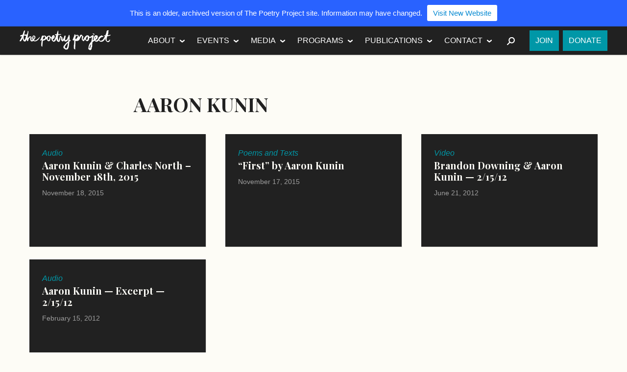

--- FILE ---
content_type: text/html; charset=UTF-8
request_url: https://www.2009-2019.poetryproject.org/tag/aaron-kunin/
body_size: 10923
content:
<!DOCTYPE html>
<html class="no-js" lang="en-US">
<head>
	<meta charset="utf-8">
	<meta http-equiv="X-UA-Compatible" content="IE=edge">
	<meta name="viewport" content="width=device-width, initial-scale=1">
	<link rel="profile" href="http://gmpg.org/xfn/11">
	<link rel="pingback" href="https://www.2009-2019.poetryproject.org/xmlrpc.php">
	<meta name='robots' content='index, follow, max-image-preview:large, max-snippet:-1, max-video-preview:-1' />

	<!-- This site is optimized with the Yoast SEO plugin v26.5 - https://yoast.com/wordpress/plugins/seo/ -->
	<title>AARON KUNIN Archives - The Poetry Project</title>
	<link rel="canonical" href="https://www.2009-2019.poetryproject.org/tag/aaron-kunin/" />
	<meta property="og:locale" content="en_US" />
	<meta property="og:type" content="article" />
	<meta property="og:title" content="AARON KUNIN Archives - The Poetry Project" />
	<meta property="og:url" content="https://www.2009-2019.poetryproject.org/tag/aaron-kunin/" />
	<meta property="og:site_name" content="The Poetry Project" />
	<meta property="og:image" content="https://i0.wp.com/www.2009-2019.poetryproject.org/wp-content/uploads/apple-touch-icon-precomposed.png?fit=180%2C180&ssl=1" />
	<meta property="og:image:width" content="180" />
	<meta property="og:image:height" content="180" />
	<meta property="og:image:type" content="image/png" />
	<meta name="twitter:card" content="summary_large_image" />
	<meta name="twitter:site" content="@poetry__project" />
	<script type="application/ld+json" class="yoast-schema-graph">{"@context":"https://schema.org","@graph":[{"@type":"CollectionPage","@id":"https://www.2009-2019.poetryproject.org/tag/aaron-kunin/","url":"https://www.2009-2019.poetryproject.org/tag/aaron-kunin/","name":"AARON KUNIN Archives - The Poetry Project","isPartOf":{"@id":"https://www.2009-2019.poetryproject.org/#website"},"breadcrumb":{"@id":"https://www.2009-2019.poetryproject.org/tag/aaron-kunin/#breadcrumb"},"inLanguage":"en-US"},{"@type":"BreadcrumbList","@id":"https://www.2009-2019.poetryproject.org/tag/aaron-kunin/#breadcrumb","itemListElement":[{"@type":"ListItem","position":1,"name":"Home","item":"https://www.2009-2019.poetryproject.org/"},{"@type":"ListItem","position":2,"name":"AARON KUNIN"}]},{"@type":"WebSite","@id":"https://www.2009-2019.poetryproject.org/#website","url":"https://www.2009-2019.poetryproject.org/","name":"The Poetry Project","description":"","potentialAction":[{"@type":"SearchAction","target":{"@type":"EntryPoint","urlTemplate":"https://www.2009-2019.poetryproject.org/?s={search_term_string}"},"query-input":{"@type":"PropertyValueSpecification","valueRequired":true,"valueName":"search_term_string"}}],"inLanguage":"en-US"}]}</script>
	<!-- / Yoast SEO plugin. -->


<link rel='dns-prefetch' href='//stats.wp.com' />
<link rel='dns-prefetch' href='//fonts.googleapis.com' />
<link rel='dns-prefetch' href='//v0.wordpress.com' />
<link rel='preconnect' href='//c0.wp.com' />
<link rel='preconnect' href='//i0.wp.com' />
<link rel="alternate" type="application/rss+xml" title="The Poetry Project &raquo; Feed" href="https://www.2009-2019.poetryproject.org/feed/" />
<link rel="alternate" type="application/rss+xml" title="The Poetry Project &raquo; Comments Feed" href="https://www.2009-2019.poetryproject.org/comments/feed/" />
<link rel="alternate" type="application/rss+xml" title="The Poetry Project &raquo; AARON KUNIN Tag Feed" href="https://www.2009-2019.poetryproject.org/tag/aaron-kunin/feed/" />
<style id='wp-img-auto-sizes-contain-inline-css' type='text/css'>
img:is([sizes=auto i],[sizes^="auto," i]){contain-intrinsic-size:3000px 1500px}
/*# sourceURL=wp-img-auto-sizes-contain-inline-css */
</style>
<style id='wp-emoji-styles-inline-css' type='text/css'>

	img.wp-smiley, img.emoji {
		display: inline !important;
		border: none !important;
		box-shadow: none !important;
		height: 1em !important;
		width: 1em !important;
		margin: 0 0.07em !important;
		vertical-align: -0.1em !important;
		background: none !important;
		padding: 0 !important;
	}
/*# sourceURL=wp-emoji-styles-inline-css */
</style>
<style id='wp-block-library-inline-css' type='text/css'>
:root{--wp-block-synced-color:#7a00df;--wp-block-synced-color--rgb:122,0,223;--wp-bound-block-color:var(--wp-block-synced-color);--wp-editor-canvas-background:#ddd;--wp-admin-theme-color:#007cba;--wp-admin-theme-color--rgb:0,124,186;--wp-admin-theme-color-darker-10:#006ba1;--wp-admin-theme-color-darker-10--rgb:0,107,160.5;--wp-admin-theme-color-darker-20:#005a87;--wp-admin-theme-color-darker-20--rgb:0,90,135;--wp-admin-border-width-focus:2px}@media (min-resolution:192dpi){:root{--wp-admin-border-width-focus:1.5px}}.wp-element-button{cursor:pointer}:root .has-very-light-gray-background-color{background-color:#eee}:root .has-very-dark-gray-background-color{background-color:#313131}:root .has-very-light-gray-color{color:#eee}:root .has-very-dark-gray-color{color:#313131}:root .has-vivid-green-cyan-to-vivid-cyan-blue-gradient-background{background:linear-gradient(135deg,#00d084,#0693e3)}:root .has-purple-crush-gradient-background{background:linear-gradient(135deg,#34e2e4,#4721fb 50%,#ab1dfe)}:root .has-hazy-dawn-gradient-background{background:linear-gradient(135deg,#faaca8,#dad0ec)}:root .has-subdued-olive-gradient-background{background:linear-gradient(135deg,#fafae1,#67a671)}:root .has-atomic-cream-gradient-background{background:linear-gradient(135deg,#fdd79a,#004a59)}:root .has-nightshade-gradient-background{background:linear-gradient(135deg,#330968,#31cdcf)}:root .has-midnight-gradient-background{background:linear-gradient(135deg,#020381,#2874fc)}:root{--wp--preset--font-size--normal:16px;--wp--preset--font-size--huge:42px}.has-regular-font-size{font-size:1em}.has-larger-font-size{font-size:2.625em}.has-normal-font-size{font-size:var(--wp--preset--font-size--normal)}.has-huge-font-size{font-size:var(--wp--preset--font-size--huge)}.has-text-align-center{text-align:center}.has-text-align-left{text-align:left}.has-text-align-right{text-align:right}.has-fit-text{white-space:nowrap!important}#end-resizable-editor-section{display:none}.aligncenter{clear:both}.items-justified-left{justify-content:flex-start}.items-justified-center{justify-content:center}.items-justified-right{justify-content:flex-end}.items-justified-space-between{justify-content:space-between}.screen-reader-text{border:0;clip-path:inset(50%);height:1px;margin:-1px;overflow:hidden;padding:0;position:absolute;width:1px;word-wrap:normal!important}.screen-reader-text:focus{background-color:#ddd;clip-path:none;color:#444;display:block;font-size:1em;height:auto;left:5px;line-height:normal;padding:15px 23px 14px;text-decoration:none;top:5px;width:auto;z-index:100000}html :where(.has-border-color){border-style:solid}html :where([style*=border-top-color]){border-top-style:solid}html :where([style*=border-right-color]){border-right-style:solid}html :where([style*=border-bottom-color]){border-bottom-style:solid}html :where([style*=border-left-color]){border-left-style:solid}html :where([style*=border-width]){border-style:solid}html :where([style*=border-top-width]){border-top-style:solid}html :where([style*=border-right-width]){border-right-style:solid}html :where([style*=border-bottom-width]){border-bottom-style:solid}html :where([style*=border-left-width]){border-left-style:solid}html :where(img[class*=wp-image-]){height:auto;max-width:100%}:where(figure){margin:0 0 1em}html :where(.is-position-sticky){--wp-admin--admin-bar--position-offset:var(--wp-admin--admin-bar--height,0px)}@media screen and (max-width:600px){html :where(.is-position-sticky){--wp-admin--admin-bar--position-offset:0px}}

/*# sourceURL=wp-block-library-inline-css */
</style><style id='global-styles-inline-css' type='text/css'>
:root{--wp--preset--aspect-ratio--square: 1;--wp--preset--aspect-ratio--4-3: 4/3;--wp--preset--aspect-ratio--3-4: 3/4;--wp--preset--aspect-ratio--3-2: 3/2;--wp--preset--aspect-ratio--2-3: 2/3;--wp--preset--aspect-ratio--16-9: 16/9;--wp--preset--aspect-ratio--9-16: 9/16;--wp--preset--color--black: #000000;--wp--preset--color--cyan-bluish-gray: #abb8c3;--wp--preset--color--white: #ffffff;--wp--preset--color--pale-pink: #f78da7;--wp--preset--color--vivid-red: #cf2e2e;--wp--preset--color--luminous-vivid-orange: #ff6900;--wp--preset--color--luminous-vivid-amber: #fcb900;--wp--preset--color--light-green-cyan: #7bdcb5;--wp--preset--color--vivid-green-cyan: #00d084;--wp--preset--color--pale-cyan-blue: #8ed1fc;--wp--preset--color--vivid-cyan-blue: #0693e3;--wp--preset--color--vivid-purple: #9b51e0;--wp--preset--gradient--vivid-cyan-blue-to-vivid-purple: linear-gradient(135deg,rgb(6,147,227) 0%,rgb(155,81,224) 100%);--wp--preset--gradient--light-green-cyan-to-vivid-green-cyan: linear-gradient(135deg,rgb(122,220,180) 0%,rgb(0,208,130) 100%);--wp--preset--gradient--luminous-vivid-amber-to-luminous-vivid-orange: linear-gradient(135deg,rgb(252,185,0) 0%,rgb(255,105,0) 100%);--wp--preset--gradient--luminous-vivid-orange-to-vivid-red: linear-gradient(135deg,rgb(255,105,0) 0%,rgb(207,46,46) 100%);--wp--preset--gradient--very-light-gray-to-cyan-bluish-gray: linear-gradient(135deg,rgb(238,238,238) 0%,rgb(169,184,195) 100%);--wp--preset--gradient--cool-to-warm-spectrum: linear-gradient(135deg,rgb(74,234,220) 0%,rgb(151,120,209) 20%,rgb(207,42,186) 40%,rgb(238,44,130) 60%,rgb(251,105,98) 80%,rgb(254,248,76) 100%);--wp--preset--gradient--blush-light-purple: linear-gradient(135deg,rgb(255,206,236) 0%,rgb(152,150,240) 100%);--wp--preset--gradient--blush-bordeaux: linear-gradient(135deg,rgb(254,205,165) 0%,rgb(254,45,45) 50%,rgb(107,0,62) 100%);--wp--preset--gradient--luminous-dusk: linear-gradient(135deg,rgb(255,203,112) 0%,rgb(199,81,192) 50%,rgb(65,88,208) 100%);--wp--preset--gradient--pale-ocean: linear-gradient(135deg,rgb(255,245,203) 0%,rgb(182,227,212) 50%,rgb(51,167,181) 100%);--wp--preset--gradient--electric-grass: linear-gradient(135deg,rgb(202,248,128) 0%,rgb(113,206,126) 100%);--wp--preset--gradient--midnight: linear-gradient(135deg,rgb(2,3,129) 0%,rgb(40,116,252) 100%);--wp--preset--font-size--small: 13px;--wp--preset--font-size--medium: 20px;--wp--preset--font-size--large: 36px;--wp--preset--font-size--x-large: 42px;--wp--preset--spacing--20: 0.44rem;--wp--preset--spacing--30: 0.67rem;--wp--preset--spacing--40: 1rem;--wp--preset--spacing--50: 1.5rem;--wp--preset--spacing--60: 2.25rem;--wp--preset--spacing--70: 3.38rem;--wp--preset--spacing--80: 5.06rem;--wp--preset--shadow--natural: 6px 6px 9px rgba(0, 0, 0, 0.2);--wp--preset--shadow--deep: 12px 12px 50px rgba(0, 0, 0, 0.4);--wp--preset--shadow--sharp: 6px 6px 0px rgba(0, 0, 0, 0.2);--wp--preset--shadow--outlined: 6px 6px 0px -3px rgb(255, 255, 255), 6px 6px rgb(0, 0, 0);--wp--preset--shadow--crisp: 6px 6px 0px rgb(0, 0, 0);}:where(.is-layout-flex){gap: 0.5em;}:where(.is-layout-grid){gap: 0.5em;}body .is-layout-flex{display: flex;}.is-layout-flex{flex-wrap: wrap;align-items: center;}.is-layout-flex > :is(*, div){margin: 0;}body .is-layout-grid{display: grid;}.is-layout-grid > :is(*, div){margin: 0;}:where(.wp-block-columns.is-layout-flex){gap: 2em;}:where(.wp-block-columns.is-layout-grid){gap: 2em;}:where(.wp-block-post-template.is-layout-flex){gap: 1.25em;}:where(.wp-block-post-template.is-layout-grid){gap: 1.25em;}.has-black-color{color: var(--wp--preset--color--black) !important;}.has-cyan-bluish-gray-color{color: var(--wp--preset--color--cyan-bluish-gray) !important;}.has-white-color{color: var(--wp--preset--color--white) !important;}.has-pale-pink-color{color: var(--wp--preset--color--pale-pink) !important;}.has-vivid-red-color{color: var(--wp--preset--color--vivid-red) !important;}.has-luminous-vivid-orange-color{color: var(--wp--preset--color--luminous-vivid-orange) !important;}.has-luminous-vivid-amber-color{color: var(--wp--preset--color--luminous-vivid-amber) !important;}.has-light-green-cyan-color{color: var(--wp--preset--color--light-green-cyan) !important;}.has-vivid-green-cyan-color{color: var(--wp--preset--color--vivid-green-cyan) !important;}.has-pale-cyan-blue-color{color: var(--wp--preset--color--pale-cyan-blue) !important;}.has-vivid-cyan-blue-color{color: var(--wp--preset--color--vivid-cyan-blue) !important;}.has-vivid-purple-color{color: var(--wp--preset--color--vivid-purple) !important;}.has-black-background-color{background-color: var(--wp--preset--color--black) !important;}.has-cyan-bluish-gray-background-color{background-color: var(--wp--preset--color--cyan-bluish-gray) !important;}.has-white-background-color{background-color: var(--wp--preset--color--white) !important;}.has-pale-pink-background-color{background-color: var(--wp--preset--color--pale-pink) !important;}.has-vivid-red-background-color{background-color: var(--wp--preset--color--vivid-red) !important;}.has-luminous-vivid-orange-background-color{background-color: var(--wp--preset--color--luminous-vivid-orange) !important;}.has-luminous-vivid-amber-background-color{background-color: var(--wp--preset--color--luminous-vivid-amber) !important;}.has-light-green-cyan-background-color{background-color: var(--wp--preset--color--light-green-cyan) !important;}.has-vivid-green-cyan-background-color{background-color: var(--wp--preset--color--vivid-green-cyan) !important;}.has-pale-cyan-blue-background-color{background-color: var(--wp--preset--color--pale-cyan-blue) !important;}.has-vivid-cyan-blue-background-color{background-color: var(--wp--preset--color--vivid-cyan-blue) !important;}.has-vivid-purple-background-color{background-color: var(--wp--preset--color--vivid-purple) !important;}.has-black-border-color{border-color: var(--wp--preset--color--black) !important;}.has-cyan-bluish-gray-border-color{border-color: var(--wp--preset--color--cyan-bluish-gray) !important;}.has-white-border-color{border-color: var(--wp--preset--color--white) !important;}.has-pale-pink-border-color{border-color: var(--wp--preset--color--pale-pink) !important;}.has-vivid-red-border-color{border-color: var(--wp--preset--color--vivid-red) !important;}.has-luminous-vivid-orange-border-color{border-color: var(--wp--preset--color--luminous-vivid-orange) !important;}.has-luminous-vivid-amber-border-color{border-color: var(--wp--preset--color--luminous-vivid-amber) !important;}.has-light-green-cyan-border-color{border-color: var(--wp--preset--color--light-green-cyan) !important;}.has-vivid-green-cyan-border-color{border-color: var(--wp--preset--color--vivid-green-cyan) !important;}.has-pale-cyan-blue-border-color{border-color: var(--wp--preset--color--pale-cyan-blue) !important;}.has-vivid-cyan-blue-border-color{border-color: var(--wp--preset--color--vivid-cyan-blue) !important;}.has-vivid-purple-border-color{border-color: var(--wp--preset--color--vivid-purple) !important;}.has-vivid-cyan-blue-to-vivid-purple-gradient-background{background: var(--wp--preset--gradient--vivid-cyan-blue-to-vivid-purple) !important;}.has-light-green-cyan-to-vivid-green-cyan-gradient-background{background: var(--wp--preset--gradient--light-green-cyan-to-vivid-green-cyan) !important;}.has-luminous-vivid-amber-to-luminous-vivid-orange-gradient-background{background: var(--wp--preset--gradient--luminous-vivid-amber-to-luminous-vivid-orange) !important;}.has-luminous-vivid-orange-to-vivid-red-gradient-background{background: var(--wp--preset--gradient--luminous-vivid-orange-to-vivid-red) !important;}.has-very-light-gray-to-cyan-bluish-gray-gradient-background{background: var(--wp--preset--gradient--very-light-gray-to-cyan-bluish-gray) !important;}.has-cool-to-warm-spectrum-gradient-background{background: var(--wp--preset--gradient--cool-to-warm-spectrum) !important;}.has-blush-light-purple-gradient-background{background: var(--wp--preset--gradient--blush-light-purple) !important;}.has-blush-bordeaux-gradient-background{background: var(--wp--preset--gradient--blush-bordeaux) !important;}.has-luminous-dusk-gradient-background{background: var(--wp--preset--gradient--luminous-dusk) !important;}.has-pale-ocean-gradient-background{background: var(--wp--preset--gradient--pale-ocean) !important;}.has-electric-grass-gradient-background{background: var(--wp--preset--gradient--electric-grass) !important;}.has-midnight-gradient-background{background: var(--wp--preset--gradient--midnight) !important;}.has-small-font-size{font-size: var(--wp--preset--font-size--small) !important;}.has-medium-font-size{font-size: var(--wp--preset--font-size--medium) !important;}.has-large-font-size{font-size: var(--wp--preset--font-size--large) !important;}.has-x-large-font-size{font-size: var(--wp--preset--font-size--x-large) !important;}
/*# sourceURL=global-styles-inline-css */
</style>

<style id='classic-theme-styles-inline-css' type='text/css'>
/*! This file is auto-generated */
.wp-block-button__link{color:#fff;background-color:#32373c;border-radius:9999px;box-shadow:none;text-decoration:none;padding:calc(.667em + 2px) calc(1.333em + 2px);font-size:1.125em}.wp-block-file__button{background:#32373c;color:#fff;text-decoration:none}
/*# sourceURL=/wp-includes/css/classic-themes.min.css */
</style>
<link rel='stylesheet' id='njt-nofi-css' href='https://www.2009-2019.poetryproject.org/wp-content/plugins/notibar/assets/frontend/css/notibar.css?ver=2.1.8' type='text/css' media='all' />
<link rel='stylesheet' id='tpp-style-css' href='https://www.2009-2019.poetryproject.org/wp-content/themes/poetry-project/style.css?ver=6.9' type='text/css' media='all' />
<link rel='stylesheet' id='tpp-fonts-css' href='//fonts.googleapis.com/css?family=Playfair+Display%3A700%2C700italic%7CLato%3A400%2C300%2C300italic%2C400italic%2C700%2C700italic%2C900%2C900italic&#038;subset=latin%2Clatin-ext' type='text/css' media='all' />
<script type="text/javascript" src="https://c0.wp.com/c/6.9/wp-includes/js/jquery/jquery.min.js" id="jquery-core-js"></script>
<script type="text/javascript" src="https://c0.wp.com/c/6.9/wp-includes/js/jquery/jquery-migrate.min.js" id="jquery-migrate-js"></script>
<script type="text/javascript" src="https://www.2009-2019.poetryproject.org/wp-content/themes/poetry-project/js/modernizr.min.js" id="tpp-modernizr-js"></script>
<link rel="https://api.w.org/" href="https://www.2009-2019.poetryproject.org/wp-json/" /><link rel="alternate" title="JSON" type="application/json" href="https://www.2009-2019.poetryproject.org/wp-json/wp/v2/tags/796" /><link rel="EditURI" type="application/rsd+xml" title="RSD" href="https://www.2009-2019.poetryproject.org/xmlrpc.php?rsd" />
<meta name="generator" content="WordPress 6.9" />
	<style>img#wpstats{display:none}</style>
		<link rel="apple-touch-icon" href="https://www.2009-2019.poetryproject.org/wp-content/themes/poetry-project/img/apple-touch-icon.png">
<link rel="shortcut icon" href="https://www.2009-2019.poetryproject.org/wp-content/themes/poetry-project/img/favicon.ico">

<!--[if (gte IE 6)&(lte IE 8)]>
  <script src="https://www.2009-2019.poetryproject.org/wp-content/themes/poetry-project/js/vendor/respond/dest/respond.src.js"></script>
<![endif]-->

<script>
  (function(i,s,o,g,r,a,m){i['GoogleAnalyticsObject']=r;i[r]=i[r]||function(){
  (i[r].q=i[r].q||[]).push(arguments)},i[r].l=1*new Date();a=s.createElement(o),
  m=s.getElementsByTagName(o)[0];a.async=1;a.src=g;m.parentNode.insertBefore(a,m)
  })(window,document,'script','//www.google-analytics.com/analytics.js','ga');

  ga('create', 'UA-26019047-1', 'auto');
  ga('send', 'pageview');

</script>

<script>!function(d,s,id){var js,fjs=d.getElementsByTagName(s)[0],p=/^http:/.test(d.location)?'http':'https';if(!d.getElementById(id)){js=d.createElement(s);js.id=id;js.src=p+"://platform.twitter.com/widgets.js";fjs.parentNode.insertBefore(js,fjs);}}(document,"script","twitter-wjs");</script>

</head>

<body class="archive tag tag-aaron-kunin tag-796 wp-theme-poetry-project">
<div class="hfeed site">

	<header class="site__header masthead" role="banner" id="masthead">

		<div class="inner masthead__inner">
			<div class="masthead__content">

				<h1 class="site__title"><a href="https://www.2009-2019.poetryproject.org/" rel="home" class="site__logo--sm">The Poetry Project</a></h1>

				<button class="nav-toggle masthead__nav-toggle" id="masthead__nav-toggle">Menu</button>

				<nav class="nav nav--primary site__nav" role="navigation">
					<ul id="menu-primary" class="menu menu--primary"><li id="menu-item-11367" class="menu-item menu-item-type-post_type menu-item-object-page menu-item-has-children menu-item-11367"><a href="https://www.2009-2019.poetryproject.org/about/">About</a>
<ul class="sub-menu">
	<li id="menu-item-11539" class="menu-item menu-item-type-post_type menu-item-object-page menu-item-11539"><a href="https://www.2009-2019.poetryproject.org/about/history/">History</a></li>
	<li id="menu-item-11369" class="menu-item menu-item-type-post_type menu-item-object-page menu-item-11369"><a href="https://www.2009-2019.poetryproject.org/about/mission/">Mission</a></li>
	<li id="menu-item-11368" class="menu-item menu-item-type-post_type menu-item-object-page menu-item-11368"><a href="https://www.2009-2019.poetryproject.org/about/funders/">Funders</a></li>
	<li id="menu-item-11370" class="menu-item menu-item-type-post_type menu-item-object-page menu-item-11370"><a href="https://www.2009-2019.poetryproject.org/about/people/">People</a></li>
</ul>
</li>
<li id="menu-item-11402" class="menu-item menu-item-type-post_type_archive menu-item-object-tpp_event menu-item-has-children menu-item-11402"><a href="https://www.2009-2019.poetryproject.org/events/">Events</a>
<ul class="sub-menu">
	<li id="menu-item-11373" class="menu-item menu-item-type-taxonomy menu-item-object-tpp_event_category menu-item-11373"><a href="https://www.2009-2019.poetryproject.org/events/category/readings/">Readings</a></li>
	<li id="menu-item-11374" class="menu-item menu-item-type-taxonomy menu-item-object-tpp_event_category menu-item-11374"><a href="https://www.2009-2019.poetryproject.org/events/category/workshops/">Workshops</a></li>
	<li id="menu-item-22611" class="menu-item menu-item-type-taxonomy menu-item-object-tpp_event_category menu-item-22611"><a href="https://www.2009-2019.poetryproject.org/events/category/dis-courses/">Dis/Courses</a></li>
</ul>
</li>
<li id="menu-item-11680" class="menu-item menu-item-type-taxonomy menu-item-object-category menu-item-has-children menu-item-11680"><a href="https://www.2009-2019.poetryproject.org/category/media/">Media</a>
<ul class="sub-menu">
	<li id="menu-item-11378" class="menu-item menu-item-type-taxonomy menu-item-object-category menu-item-11378"><a href="https://www.2009-2019.poetryproject.org/category/media/poems/">Poems and Texts</a></li>
	<li id="menu-item-11376" class="menu-item menu-item-type-taxonomy menu-item-object-category menu-item-11376"><a href="https://www.2009-2019.poetryproject.org/category/media/audio/">Audio</a></li>
	<li id="menu-item-11377" class="menu-item menu-item-type-taxonomy menu-item-object-category menu-item-11377"><a href="https://www.2009-2019.poetryproject.org/category/media/video/">Video</a></li>
	<li id="menu-item-12176" class="menu-item menu-item-type-taxonomy menu-item-object-category menu-item-12176"><a href="https://www.2009-2019.poetryproject.org/category/media/photos/">Photo Archive</a></li>
	<li id="menu-item-11681" class="menu-item menu-item-type-taxonomy menu-item-object-category menu-item-11681"><a href="https://www.2009-2019.poetryproject.org/category/media/from-the-archive/">From the Archive</a></li>
	<li id="menu-item-12174" class="menu-item menu-item-type-taxonomy menu-item-object-category menu-item-12174"><a href="https://www.2009-2019.poetryproject.org/category/media/oral-history-project/">Oral History Project</a></li>
	<li id="menu-item-12175" class="menu-item menu-item-type-taxonomy menu-item-object-category menu-item-12175"><a href="https://www.2009-2019.poetryproject.org/category/media/public-access-poetry/">Public Access Poetry</a></li>
</ul>
</li>
<li id="menu-item-11379" class="menu-item menu-item-type-post_type menu-item-object-page menu-item-has-children menu-item-11379"><a href="https://www.2009-2019.poetryproject.org/programs/">Programs</a>
<ul class="sub-menu">
	<li id="menu-item-11535" class="menu-item menu-item-type-post_type menu-item-object-page menu-item-11535"><a href="https://www.2009-2019.poetryproject.org/programs/reading-series/">Reading Series</a></li>
	<li id="menu-item-11380" class="menu-item menu-item-type-post_type menu-item-object-page menu-item-11380"><a href="https://www.2009-2019.poetryproject.org/programs/emerge-surface-be/">Emerge-Surface-Be</a></li>
	<li id="menu-item-11381" class="menu-item menu-item-type-post_type menu-item-object-page menu-item-11381"><a href="https://www.2009-2019.poetryproject.org/programs/annual-new-years-day-marathon-reading/">Annual New Year&#8217;s Day Marathon Reading</a></li>
</ul>
</li>
<li id="menu-item-11467" class="menu-item menu-item-type-post_type_archive menu-item-object-tpp_publication menu-item-has-children menu-item-11467"><a href="https://www.2009-2019.poetryproject.org/publications/">Publications</a>
<ul class="sub-menu">
	<li id="menu-item-12091" class="menu-item menu-item-type-taxonomy menu-item-object-tpp_publication_category menu-item-12091"><a href="https://www.2009-2019.poetryproject.org/publications/category/the-poetry-project-newsletter/">Newsletter</a></li>
	<li id="menu-item-23346" class="menu-item menu-item-type-taxonomy menu-item-object-tpp_publication_category menu-item-23346"><a href="https://www.2009-2019.poetryproject.org/publications/category/the-brannan-prize/">The Brannan Prize</a></li>
	<li id="menu-item-13417" class="menu-item menu-item-type-taxonomy menu-item-object-tpp_publication_category menu-item-13417"><a href="https://www.2009-2019.poetryproject.org/publications/category/the-recluse/">The Recluse</a></li>
	<li id="menu-item-13416" class="menu-item menu-item-type-taxonomy menu-item-object-tpp_publication_category menu-item-13416"><a href="https://www.2009-2019.poetryproject.org/publications/category/the-project-papers/">The Project Papers</a></li>
	<li id="menu-item-21932" class="menu-item menu-item-type-taxonomy menu-item-object-tpp_publication_category menu-item-21932"><a href="https://www.2009-2019.poetryproject.org/publications/category/footnotes/">Footnotes</a></li>
	<li id="menu-item-16955" class="menu-item menu-item-type-taxonomy menu-item-object-tpp_publication_category menu-item-16955"><a href="https://www.2009-2019.poetryproject.org/publications/category/artists-love-poets-print-portfolio/">Artists Love Poets Print Portfolio</a></li>
	<li id="menu-item-12173" class="menu-item menu-item-type-post_type menu-item-object-page menu-item-12173"><a href="https://www.2009-2019.poetryproject.org/submission-guidelines/">Submission Guidelines</a></li>
</ul>
</li>
<li id="menu-item-11371" class="menu-item menu-item-type-post_type menu-item-object-page menu-item-has-children menu-item-11371"><a href="https://www.2009-2019.poetryproject.org/contact/">Contact</a>
<ul class="sub-menu">
	<li id="menu-item-11695" class="menu-item menu-item-type-post_type menu-item-object-page menu-item-11695"><a href="https://www.2009-2019.poetryproject.org/contact/visit/">Visit</a></li>
	<li id="menu-item-11694" class="menu-item menu-item-type-post_type menu-item-object-page menu-item-11694"><a href="https://www.2009-2019.poetryproject.org/contact/get-in-touch/">Get In Touch</a></li>
	<li id="menu-item-11696" class="menu-item menu-item-type-post_type menu-item-object-page menu-item-11696"><a href="https://www.2009-2019.poetryproject.org/contact/employment-internships-and-volunteering/">Employment, Internships, and Volunteering</a></li>
</ul>
</li>
</ul>
					<div class="menu--search">
						<button class="nav-toggle menu--search__nav-toggle" id="menu--search__nav-toggle"><span class="sr-only">Search</span></button>
						<div class="menu--search__content">
						<form role="search" method="get" class="search" action="https://www.2009-2019.poetryproject.org/">
	<label>
		<span class="screen-reader-text">Search for:</span>
		<input type="search" class="search__field" placeholder="Search" value="" name="s" title="Search for:" />
	</label>
	<input type="submit" class="search__submit" value="Search" />
</form>						</div>					</div>
					<ul id="menu-action" class="menu menu--action"><li id="menu-item-26953" class="menu-item menu-item-type-custom menu-item-object-custom menu-item-26953"><a href="https://www.poetryproject.org/join">Join</a></li>
<li id="menu-item-26952" class="menu-item menu-item-type-custom menu-item-object-custom menu-item-26952"><a href="https://www.poetryproject.org/donate">Donate</a></li>
</ul>				</nav>
			</div>		</div>
	</header>
	
	<section class="doc site__main">
		<div class="inner site__main__inner">
<main class="doc__main doc__main--archive" role="main">

	
		<header class="doc__header">
			<h1 class="doc__title">AARON KUNIN</h1>

					</header>

		<div class="doc__content entries">

			<article id="post-17180" class="card post-17180 post type-post status-publish format-standard hentry category-audio tag-aaron-kunin tag-charles-north">

	<a class="card__link" href="https://www.2009-2019.poetryproject.org/aaron-kunin-charles-north-november-18th-2015/">

		
		<header class="entry__header card__header">
			<div class="content-flag">Audio</div>
			<h1 class="entry__title entry-title card__title">Aaron Kunin &#038; Charles North &#8211; November 18th, 2015</h1>
							<div class="entry__meta"><span class="meta meta-published"><time class="published" datetime = "2015-11-18T17:18:50-05:00">November 18, 2015</time></span></div>
		</header>

			</a>

</article><article id="post-13508" class="card post-13508 post type-post status-publish format-standard hentry category-poems tag-aaron-kunin">

	<a class="card__link" href="https://www.2009-2019.poetryproject.org/first-by-aaron-kunin/">

		
		<header class="entry__header card__header">
			<div class="content-flag">Poems and Texts</div>
			<h1 class="entry__title entry-title card__title">&#8220;First&#8221; by Aaron Kunin</h1>
							<div class="entry__meta"><span class="meta meta-published"><time class="published" datetime = "2015-11-17T09:00:05-05:00">November 17, 2015</time></span></div>
		</header>

			</a>

</article><article id="post-6826" class="card post-6826 post type-post status-publish format-standard hentry category-video tag-aaron-kunin tag-brandon-downing">

	<a class="card__link" href="https://www.2009-2019.poetryproject.org/brandon-downing-aaron-kunin-21512/">

		
		<header class="entry__header card__header">
			<div class="content-flag">Video</div>
			<h1 class="entry__title entry-title card__title">Brandon Downing &#038; Aaron Kunin  &#8212; 2/15/12</h1>
							<div class="entry__meta"><span class="meta meta-published"><time class="published" datetime = "2012-06-21T14:15:45-04:00">June 21, 2012</time></span></div>
		</header>

			</a>

</article><article id="post-6187" class="card post-6187 post type-post status-publish format-standard hentry category-audio tag-aaron-kunin">

	<a class="card__link" href="https://www.2009-2019.poetryproject.org/aaron-kunin-excerpt-21512/">

		
		<header class="entry__header card__header">
			<div class="content-flag">Audio</div>
			<h1 class="entry__title entry-title card__title">Aaron Kunin &#8212; Excerpt &#8212; 2/15/12</h1>
							<div class="entry__meta"><span class="meta meta-published"><time class="published" datetime = "2012-02-15T15:06:11-05:00">February 15, 2012</time></span></div>
		</header>

			</a>

</article>
		</div>
		
	</main>
		</div>	</section>
	<footer class="site__footer content-info" role="contentinfo">
		<div class="inner site__footer___inner">

			<div class="footer-blocks">

				<section class="footer-block footer-block--contact">
					<h1 class="section__title">The Poetry Project</h1>
					<p>St. Mark&rsquo;s Church<br />
						131 E. 10th Street, New York, NY 10003<br />
						<a href="https://www.2009-2019.poetryproject.org/contact/visit/">Directions and accessibility</a><br />
						212-674-0910<br />
						<a href="&#109;ai&#108;&#116;&#111;&#58;&#105;n&#102;o&#64;p&#111;&#101;&#116;r&#121;proje&#99;&#116;&#46;or&#103;">&#105;n&#102;&#111;&#64;&#112;oetr&#121;p&#114;o&#106;&#101;&#99;t&#46;org</a></p>
						<nav class="widget widget--follow">
							<h1 class="widget__title">Follow the Poetry Project</h1>
							<ul id="menu-follow" class="menu menu--follow"><li id="menu-item-11504" class="menu-item menu-item-type-custom menu-item-object-custom menu-item-11504"><a target="_blank" href="https://www.facebook.com/pages/The-Poetry-Project/101383579951006">Facebook</a></li>
<li id="menu-item-11507" class="menu-item menu-item-type-custom menu-item-object-custom menu-item-11507"><a target="_blank" href="https://twitter.com/poetry__project">Twitter</a></li>
<li id="menu-item-11510" class="menu-item menu-item-type-custom menu-item-object-custom menu-item-11510"><a target="_blank" href="https://instagram.com/poetry_project/">Instagram</a></li>
<li id="menu-item-11509" class="menu-item menu-item-type-custom menu-item-object-custom menu-item-11509"><a target="_blank" href="https://itunes.apple.com/us/podcast/the-poetry-project-podcast/id961203010?mt=2#">iTunes</a></li>
<li id="menu-item-11505" class="menu-item menu-item-type-custom menu-item-object-custom menu-item-11505"><a target="_blank" href="https://soundcloud.com/poetry-project-audio">Soundcloud</a></li>
<li id="menu-item-11508" class="menu-item menu-item-type-custom menu-item-object-custom menu-item-11508"><a target="_blank" href="http://www.youtube.com/user/PoetryProjectVideo">YouTube</a></li>
</ul>						</nav>
				</section>

				<section class="footer-block footer-block--sponsors">
					<h1 class="section__title">Our Sponsors</h1>
					<p>The Poetry Project&rsquo;s programs are supported, in part, by public funds by <a href="http://arts.gov/" target="_blank">The National Endowment for the Arts</a>, the <a href="https://www.nysca.org/" target="_blank">New York State Council on the Arts</a>, and the <a href="http://www.nyc.gov/html/dcla/html/home/home.shtml" target="_blank">New York City Department of Cultural Affairs</a>.</p>
					<ul class="sponsors">
						<li class="sponsor"><a href="http://arts.gov/" target="_blank" class="sponsor__logo sponsor__logo--nea">National Endowment for the Arts</a></li>
						<li class="sponsor"><a href="http://www.jeromefdn.org/" target="_blank" class="sponsor__logo sponsor__logo--jerome">Jerome Foundation, celebrating the creative spirit of emerging artists</a></li>
						<li class="sponsor"><a href="https://www.nysca.org/" target="_blank" class="sponsor__logo sponsor__logo--nysca">New York State Council on the Arts</a></li>
						<li class="sponsor"><a href="http://www.nyc.gov/html/dcla/html/home/home.shtml" target="_blank" class="sponsor__logo sponsor__logo--nycdca">New York City Department of Cultural Affairs</a></li>
					</ul>
				</section>
				<section class="footer-block footer-block--mc">

					<h1 class="section__title">Stay Informed</h1>
					<div class="mc-form-wrapper">
					<p>Subscribe for updates about Project news and events</p>

					<form action="http://poetryproject.us2.list-manage2.com/subscribe/post?u=60278946b04ef7b29effcdd67&#038;id=058c0410af" method="post" class="mc-signup" target="_blank">

						<label for="mce-EMAIL" class="sr-only">Email Address	<span class="asterisk">*</span></label>
						<input type="email" value="" name="EMAIL" class="form-control form-control--mc email" id="mce-EMAIL" placeholder="Email address" required>

						<!-- real people should not fill this in and expect good things - do not remove this or risk form bot signups-->
						<div style="position: absolute; left: -5000px;"><input type="text" name="b_60278946b04ef7b29effcdd67_058c0410af" value=""></div>

						<input type="submit" value="Subscribe" name="subscribe" id="mc-embedded-subscribe" class="button--mc button">
					</form>
					</div>
				</section>

			</div>
			<div class="site-info">
				<div class="copyright">
					<p>&copy; 2026 The Poetry Project
</p>
				</div>
				<div class="credits">
					<p>Powered by <a href="http://wordpress.org" target="_blank">WordPress</a> <span class="sep"> | </span> Site by <a href="http://badfeather.com" target="_blank">Bad Feather</a></p>
				</div>			</div>
		</div>	</footer>
</div>
<script type="speculationrules">
{"prefetch":[{"source":"document","where":{"and":[{"href_matches":"/*"},{"not":{"href_matches":["/wp-*.php","/wp-admin/*","/wp-content/uploads/*","/wp-content/*","/wp-content/plugins/*","/wp-content/themes/poetry-project/*","/*\\?(.+)"]}},{"not":{"selector_matches":"a[rel~=\"nofollow\"]"}},{"not":{"selector_matches":".no-prefetch, .no-prefetch a"}}]},"eagerness":"conservative"}]}
</script>
      <style>
        .njt-nofi-notification-bar .njt-nofi-hide-button {
          display: none;
        }
        .njt-nofi-notification-bar .njt-nofi-content {
          font-size : 15px;
        }
        /* body{
          padding-top: 49px;
        } */
      </style>
    <div class="njt-nofi-container-content">
<div class="njt-nofi-container" >
  <div class="njt-nofi-notification-bar njt-nofi-bgcolor-notification" style="background:#2962ff">
    <div class="njt-nofi-content njt-nofi-text-color njt-nofi-align-content njt-nofi-content-deskop " style="width:100%">
      <div class="njt-nofi-text njt-nofi-padding-text">This is an older, archived version of The Poetry Project site. Information may have changed.</div>
      <div class="njt-nofi-button njt-nofi-padding-text " style="">
          <a   href="https://www.poetryproject.org/" class="njt-nofi-button-text njt-nofi-padding-text" style="background:#ffffff;border-radius:3px;font-weight:400">Visit New Website</a>
      </div> 
    </div>

    <div class="njt-nofi-content njt-nofi-text-color njt-nofi-align-content njt-display-none njt-nofi-content-mobile " style="width:100%">
      <div class="njt-nofi-text njt-nofi-padding-text">This is default text for notification bar</div>
      <div class="njt-nofi-button njt-nofi-padding-text " style="">
          <a target='_blank'  href="" class="njt-nofi-button-text njt-nofi-padding-text" style="background:#ffffff;border-radius:3px;font-weight:400">Learn more</a>
      </div>
    </div>

    <div class="njt-nofi-toggle-button njt-nofi-hide njt-nofi-text-color njt-nofi-hide-admin-custom" style="cursor: pointer;">
      <span class="njt-nofi-close-icon-container">
        <svg class="njt-nofi-close-icon" xmlns="http://www.w3.org/2000/svg" xmlns:xlink="http://www.w3.org/1999/xlink" xmlns:svgjs="http://svgjs.com/svgjs" version="1.1" width="512" height="512" x="0" y="0" viewBox="0 0 386.667 386.667" style="enable-background:new 0 0 512 512" xml:space="preserve"><g><path xmlns="http://www.w3.org/2000/svg" d="m386.667 45.564-45.564-45.564-147.77 147.769-147.769-147.769-45.564 45.564 147.769 147.769-147.769 147.77 45.564 45.564 147.769-147.769 147.769 147.769 45.564-45.564-147.768-147.77z" fill="#ffffff" data-original="#000000" style="" class=""/></g></svg>
      </span>
    </div>
    <div class="njt-nofi-close-button njt-nofi-hide njt-nofi-text-color njt-nofi-hide-admin-custom" style="cursor: pointer;">
      <span class="njt-nofi-close-icon-container">
        <svg class="njt-nofi-close-icon" xmlns="http://www.w3.org/2000/svg" xmlns:xlink="http://www.w3.org/1999/xlink" xmlns:svgjs="http://svgjs.com/svgjs" version="1.1" width="512" height="512" x="0" y="0" viewBox="0 0 386.667 386.667" style="enable-background:new 0 0 512 512" xml:space="preserve"><g><path xmlns="http://www.w3.org/2000/svg" d="m386.667 45.564-45.564-45.564-147.77 147.769-147.769-147.769-45.564 45.564 147.769 147.769-147.769 147.77 45.564 45.564 147.769-147.769 147.769 147.769 45.564-45.564-147.768-147.77z" fill="#ffffff" data-original="#000000" style="" class=""/></g></svg>
      </span>
    </div>  
  </div>
  <div>
    <div class="njt-nofi-display-toggle njt-nofi-text-color njt-nofi-bgcolor-notification" style="background:#2962ff; cursor: pointer;">
      <span class="njt-nofi-close-icon-container">
        <svg xmlns="http://www.w3.org/2000/svg" xmlns:xlink="http://www.w3.org/1999/xlink" xmlns:svgjs="http://svgjs.com/svgjs" version="1.1" width="512" height="512" x="0" y="0" viewBox="0 0 386.667 386.667" style="enable-background:new 0 0 512 512" xml:space="preserve" class="njt-nofi-display-toggle-icon"><g><path xmlns="http://www.w3.org/2000/svg" d="m386.667 45.564-45.564-45.564-147.77 147.769-147.769-147.769-45.564 45.564 147.769 147.769-147.769 147.77 45.564 45.564 147.769-147.769 147.769 147.769 45.564-45.564-147.768-147.77z" fill="#ffffff" data-original="#000000" style="" class=""/></g></svg>
      </span>
    </div>
  </div>
</div>
</div>


      <input type="hidden" id="njt_nofi_checkDisplayReview" name="njt_nofi_checkDisplayReview" value='{"is_home":false,"is_page":false,"is_single":false,"id_page":796}'>
    <script type="text/javascript" id="njt-nofi-js-extra">
/* <![CDATA[ */
var njt_wp_data = {"admin_ajax":"https://www.2009-2019.poetryproject.org/wp-admin/admin-ajax.php","nonce":"eaf038da15","isPositionFix":"1","hideCloseButton":"no_button","isDisplayButton":"1","presetColor":"6","alignContent":"center","textColorNotification":"#ffffff","textButtonColor":"#0288D1","wp_is_mobile":"","is_customize_preview":"","wp_get_theme":"Poetry Project","open_after_day":{"value":1,"is_new_update":true}};
//# sourceURL=njt-nofi-js-extra
/* ]]> */
</script>
<script type="text/javascript" src="https://www.2009-2019.poetryproject.org/wp-content/plugins/notibar/assets/frontend/js/notibar.js?ver=2.1.8" id="njt-nofi-js"></script>
<script type="text/javascript" src="https://www.2009-2019.poetryproject.org/wp-content/themes/poetry-project/js/scripts.js" id="tpp-scripts-dev-js"></script>
<script type="text/javascript" id="jetpack-stats-js-before">
/* <![CDATA[ */
_stq = window._stq || [];
_stq.push([ "view", JSON.parse("{\"v\":\"ext\",\"blog\":\"105353827\",\"post\":\"0\",\"tz\":\"-5\",\"srv\":\"www.2009-2019.poetryproject.org\",\"arch_tag\":\"aaron-kunin\",\"arch_results\":\"4\",\"j\":\"1:15.3.1\"}") ]);
_stq.push([ "clickTrackerInit", "105353827", "0" ]);
//# sourceURL=jetpack-stats-js-before
/* ]]> */
</script>
<script type="text/javascript" src="https://stats.wp.com/e-202605.js" id="jetpack-stats-js" defer="defer" data-wp-strategy="defer"></script>
<script id="wp-emoji-settings" type="application/json">
{"baseUrl":"https://s.w.org/images/core/emoji/17.0.2/72x72/","ext":".png","svgUrl":"https://s.w.org/images/core/emoji/17.0.2/svg/","svgExt":".svg","source":{"concatemoji":"https://www.2009-2019.poetryproject.org/wp-includes/js/wp-emoji-release.min.js?ver=6.9"}}
</script>
<script type="module">
/* <![CDATA[ */
/*! This file is auto-generated */
const a=JSON.parse(document.getElementById("wp-emoji-settings").textContent),o=(window._wpemojiSettings=a,"wpEmojiSettingsSupports"),s=["flag","emoji"];function i(e){try{var t={supportTests:e,timestamp:(new Date).valueOf()};sessionStorage.setItem(o,JSON.stringify(t))}catch(e){}}function c(e,t,n){e.clearRect(0,0,e.canvas.width,e.canvas.height),e.fillText(t,0,0);t=new Uint32Array(e.getImageData(0,0,e.canvas.width,e.canvas.height).data);e.clearRect(0,0,e.canvas.width,e.canvas.height),e.fillText(n,0,0);const a=new Uint32Array(e.getImageData(0,0,e.canvas.width,e.canvas.height).data);return t.every((e,t)=>e===a[t])}function p(e,t){e.clearRect(0,0,e.canvas.width,e.canvas.height),e.fillText(t,0,0);var n=e.getImageData(16,16,1,1);for(let e=0;e<n.data.length;e++)if(0!==n.data[e])return!1;return!0}function u(e,t,n,a){switch(t){case"flag":return n(e,"\ud83c\udff3\ufe0f\u200d\u26a7\ufe0f","\ud83c\udff3\ufe0f\u200b\u26a7\ufe0f")?!1:!n(e,"\ud83c\udde8\ud83c\uddf6","\ud83c\udde8\u200b\ud83c\uddf6")&&!n(e,"\ud83c\udff4\udb40\udc67\udb40\udc62\udb40\udc65\udb40\udc6e\udb40\udc67\udb40\udc7f","\ud83c\udff4\u200b\udb40\udc67\u200b\udb40\udc62\u200b\udb40\udc65\u200b\udb40\udc6e\u200b\udb40\udc67\u200b\udb40\udc7f");case"emoji":return!a(e,"\ud83e\u1fac8")}return!1}function f(e,t,n,a){let r;const o=(r="undefined"!=typeof WorkerGlobalScope&&self instanceof WorkerGlobalScope?new OffscreenCanvas(300,150):document.createElement("canvas")).getContext("2d",{willReadFrequently:!0}),s=(o.textBaseline="top",o.font="600 32px Arial",{});return e.forEach(e=>{s[e]=t(o,e,n,a)}),s}function r(e){var t=document.createElement("script");t.src=e,t.defer=!0,document.head.appendChild(t)}a.supports={everything:!0,everythingExceptFlag:!0},new Promise(t=>{let n=function(){try{var e=JSON.parse(sessionStorage.getItem(o));if("object"==typeof e&&"number"==typeof e.timestamp&&(new Date).valueOf()<e.timestamp+604800&&"object"==typeof e.supportTests)return e.supportTests}catch(e){}return null}();if(!n){if("undefined"!=typeof Worker&&"undefined"!=typeof OffscreenCanvas&&"undefined"!=typeof URL&&URL.createObjectURL&&"undefined"!=typeof Blob)try{var e="postMessage("+f.toString()+"("+[JSON.stringify(s),u.toString(),c.toString(),p.toString()].join(",")+"));",a=new Blob([e],{type:"text/javascript"});const r=new Worker(URL.createObjectURL(a),{name:"wpTestEmojiSupports"});return void(r.onmessage=e=>{i(n=e.data),r.terminate(),t(n)})}catch(e){}i(n=f(s,u,c,p))}t(n)}).then(e=>{for(const n in e)a.supports[n]=e[n],a.supports.everything=a.supports.everything&&a.supports[n],"flag"!==n&&(a.supports.everythingExceptFlag=a.supports.everythingExceptFlag&&a.supports[n]);var t;a.supports.everythingExceptFlag=a.supports.everythingExceptFlag&&!a.supports.flag,a.supports.everything||((t=a.source||{}).concatemoji?r(t.concatemoji):t.wpemoji&&t.twemoji&&(r(t.twemoji),r(t.wpemoji)))});
//# sourceURL=https://www.2009-2019.poetryproject.org/wp-includes/js/wp-emoji-loader.min.js
/* ]]> */
</script>

</body>
</html>
